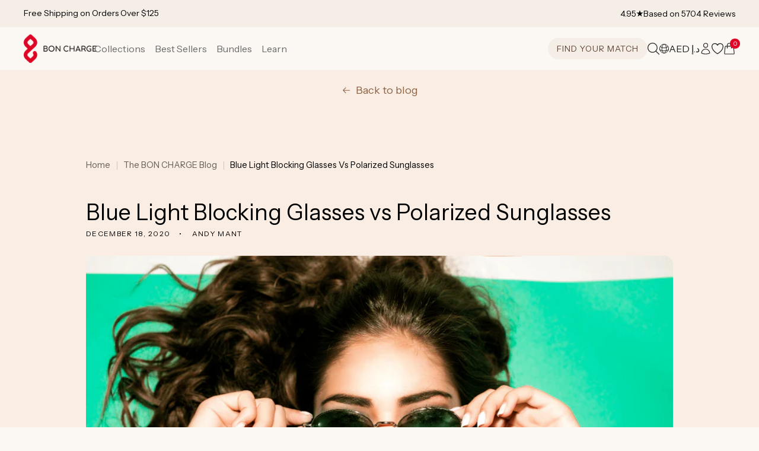

--- FILE ---
content_type: text/html; charset=UTF-8
request_url: https://front.smartwishlist.webmarked.net/v6/fetchstoredata.php?callback=jQuery370021275789092988195_1768937128207&store_domain=ae.boncharge.com&store_id=27941798&customer_id=0&_=1768937128208
body_size: 780
content:
jQuery370021275789092988195_1768937128207({"add_tooltip_text":"Add to &lt;a href=&#039;\/a\/wishlist&#039;&gt;Wishlist&lt;\/a&gt;","remove_tooltip_text":"Remove from &lt;a href=&#039;\/a\/wishlist&#039;&gt;Wishlist&lt;\/a&gt;","wishlist_icon_color":"#000000","wishlist_icon_hover_color":"#da3a35","wishlist_icon_name":"heart-o","wishlist_icon_hover_name":"heart","extra_icon_class_name":"","extra_icon_hover_class_name":"","use_extra_icon":"0","display_item_count":"0","use_custom_location":"0","custom_location":null,"tooltip_offset_x":"0px","tooltip_offset_y":"0px","proxy_base":"\/a\/wishlist","tooltip_position":"top","display_tooltip":"0","display_topbadge":"1","topbadge_color":"#ffffff","topbadge_background_color":"rgba(0,0,0,0)","topbadge_padding":"2px 6px","enable_accounts":"1","force_login":"0","extra_css_product":".unbookmarked {\n    color: #000000 !important;\n}\n\n.unbookmarked:hover {\n    color:  #da3a35;\n}\n\n.bookmarked {\n    color:  #da3a35;\n}\n\n.bookmarked:hover {\n    color:  #da3a35;\n}\n\n\n.tooltip-store-theme {\n\tborder-radius: 5px !important; \n\tborder: 0px solid #c7996e !important;\n\tbackground: #c7996e !important;\n\tcolor: #000000 !important;\n}\n\n.tooltipster-content a {\n    color: #000000;\n    text-decoration: underline;\n}\n\n.tooltipster-content a:hover {\n    color: #000000;\n    text-decoration: underline;\n}\n\n.tooltipster-content a:visited {\n    color: #000000;\n    text-decoration: underline;\n}\n\n.tooltip-store-theme .tooltipster-content {\n    font-family: inherit !important;\n    font-size: 14px !important;\n}.smartwishlist{cursor:pointer;}.smartwishlist {font-size:12px !important;}","display_tooltip_productpage":"1","use_autosetup":"0","display_fixed_link":"0","swfl_html":"","swfl_text":"","swfl_orientation_desktop":"horizontal","swfl_position_desktop":"right","swfl_margin_desktop":"top","swfl_margin_value_desktop":"40%","swfl_background_color":"#c7996e","swfl_text_color":"#ffffff","swpbutton_type":"1","swpbutton_add_text":"Wishlist","swpbutton_remove_text":"Remove","swpbutton_font_family":"inherit","swpbutton_label_fontsize":"14px","swpbutton_icon_fontsize":"14px","swpbutton3_color":"#ffffff","swpbutton3_background_color":"#000000","swpbutton3_radius":"4px","swpbutton3_width_desktop":"150px","swpbutton3_width_mobile":"100%","swpbutton3_height":"40px","optimize_swpbutton_mobile":"0","mobile_max_width":"500px","disable_notification":"0","wishlist_items":[]});

--- FILE ---
content_type: text/css
request_url: https://cdn.shopify.com/extensions/019af6ea-5bf0-7a8e-9846-d927a0049b33/bch-countdown-timer-60/assets/app.css
body_size: -37
content:
bch-countdown-timer {}
bch-countdown-timer { background: var(--bch-color-cognac-5); color: black; display: flex; align-items: center; justify-content: center; flex-direction: row; position: relative; }
bch-countdown-timer .bchcdt-countdown-wrapper { display: flex; margin: 0 auto; }
bch-countdown-timer .bchcdt-countdown-wrapper .bchcdt-days-block,
bch-countdown-timer .bchcdt-countdown-wrapper .bchcdt-hours-block,
bch-countdown-timer .bchcdt-countdown-wrapper .bchcdt-minutes-block,
bch-countdown-timer .bchcdt-countdown-wrapper .bchcdt-seconds-block { padding: 1rem; text-align: center; flex-grow: 1; }
bch-countdown-timer .bchcdt-countdown-wrapper .bchcdt-days,
bch-countdown-timer .bchcdt-countdown-wrapper .bchcdt-hours,
bch-countdown-timer .bchcdt-countdown-wrapper .bchcdt-minutes,
bch-countdown-timer .bchcdt-countdown-wrapper .bchcdt-seconds { display: block; font-size: 3.25rem; line-height: 1; font-weight: 500; }
bch-countdown-timer .bchcdt-countdown-wrapper .bchcdt-text { display: block; font-size: 1.5rem; font-weight: 500; text-align: center; }
bch-countdown-timer .bchcdt-text-wrapper { width: 60%; height: 75px; display: flex; background: var(--bch-color-cognac-5); align-items: center; gap: 24px; }
bch-countdown-timer .bchcdt-text-before,
bch-countdown-timer .bchcdt-text-after { padding: 1rem; flex: 1 1 33%; font-size: 2rem; letter-spacing: -0.5px; text-align: left; line-height: 1.25; }
bch-countdown-timer .bchcdt-text-wrapper .separator::after { content: ''; width: 2px; height: 3rem; display: block; width: 2px; background-color: black;  }
bch-countdown-timer .bchcdt-text-before b,
bch-countdown-timer .bchcdt-text-before strong,
bch-countdown-timer .bchcdt-text-after b,
bch-countdown-timer .bchcdt-text-after strong { font-weight: 500; }
bch-countdown-timer .bchcdt-text-after { padding-right: 4rem; }
bch-countdown-timer .bchcdt-text-before { text-align: right; }
bch-countdown-timer .bchcdt-close { display: block; position: absolute; top: calc(50% - 20px); right: .5rem; width: 40px; height: 40px; line-height: 40px; text-decoration: none; text-align: center; color: white; font-size: 2.5rem; }
bch-countdown-timer .bchcdt-close:hover { background: #111; }
bch-countdown-timer.no-text-before .bchcdt-text-after,
bch-countdown-timer.no-text-after .bchcdt-text-before { flex: unset; }
bch-countdown-timer.no-text-before .bchcdt-countdown-wrapper,
bch-countdown-timer.no-text-after .bchcdt-countdown-wrapper { margin: 0; }

bch-countdown-timer.theme2 { background-color: #D93A34; }
bch-countdown-timer.theme3 { background-color: #222; }
bch-countdown-timer.theme4 { background-color: #0060a1; }

@media screen and (max-width: 991.98px) {
  bch-countdown-timer { flex-direction: column; }
  bch-countdown-timer .bchcdt-text-wrapper { width: 100%; gap: 12px; height: auto; }
  bch-countdown-timer .bchcdt-text-before,
  bch-countdown-timer .bchcdt-text-after { font-size: 1.45rem; }
  bch-countdown-timer .bchcdt-text-wrapper .separator::after { width: 1px; height: 2.5rem; }
}
@media screen and (max-width: 749.98px) {
  bch-countdown-timer { flex-direction: column; }
  bch-countdown-timer .bchcdt-text-before,
  bch-countdown-timer .bchcdt-text-after { width: 100%; padding: .5rem; }
  /*bch-countdown-timer .bchcdt-text-before { padding-bottom: .25rem; }*/
  /*bch-countdown-timer .bchcdt-text-after { padding-top: .25rem; }*/
  bch-countdown-timer .bchcdt-countdown-wrapper .bchcdt-days,
  bch-countdown-timer .bchcdt-countdown-wrapper .bchcdt-hours,
  bch-countdown-timer .bchcdt-countdown-wrapper .bchcdt-minutes,
  bch-countdown-timer .bchcdt-countdown-wrapper .bchcdt-seconds { font-size: 2.75rem; }
  bch-countdown-timer .bchcdt-text-after { padding-right: 1rem; }
  bch-countdown-timer .bchcdt-text-wrapper .separator::after { height: 1.5rem; }
}
@media screen and (max-width: 319.98px) {
  bch-countdown-timer .bchcdt-countdown-wrapper .bchcdt-days,
  bch-countdown-timer .bchcdt-countdown-wrapper .bchcdt-hours,
  bch-countdown-timer .bchcdt-countdown-wrapper .bchcdt-minutes,
  bch-countdown-timer .bchcdt-countdown-wrapper .bchcdt-seconds { font-size: 2.25rem; }
}


--- FILE ---
content_type: text/javascript
request_url: https://cdn.shopify.com/extensions/019af6ea-5bf0-7a8e-9846-d927a0049b33/bch-countdown-timer-60/assets/app.js
body_size: 1285
content:
class BchCountDownTimer extends HTMLElement {
  css_namespace = 'bchcdt-';
  api_endpoint = 'https://boncharge.io/=/countdown-timer/get-running/';
  running_timer = {};
  interval;
  is_init = true;
  close_cookie_name;
  market;

  constructor() {
    super();
  }

  init() {
    if ((new Date()).getTime() >= (this.getFinishTimestamp() * 1000)) {
      return false;
    }
    this.close_cookie_name = `bchcdt_${this.running_timer.data.id}_${this.running_timer.etag}_closed`;
    if (this.getCookie(this.close_cookie_name) === '1') {
      return false;
    }
    if (this.running_timer.data.hide_elements) {
      const elements = document.querySelectorAll(this.running_timer.data.hide_elements);
      for(let i = 0; i < elements.length; i++) {
        elements[i].style.display = 'none';
      }
    }
    if (this.running_timer.data.unhide_elements) {
      const elements_unhide = document.querySelectorAll(this.running_timer.data.unhide_elements);
      for(let i = 0; i < elements_unhide.length; i++) {
        elements_unhide[i].style.display = 'block';
      }
    }
    this.classList.add(this.running_timer.data.style);

    document.querySelector('meta[name="theme-color"]').setAttribute('content', '#332c2c');

    const template = document.createElement('template');
    template.innerHTML = `
    <div class="${this.css_namespace}text-wrapper">
      <div class="${this.css_namespace}text-before"></div>
      <div class="separator"></div>
      <div class="${this.css_namespace}text-after"></div>
    </div>
    <div class="${this.css_namespace}countdown-wrapper">
      <span class="${this.css_namespace}days-block">
        <span class="${this.css_namespace}days"></span><span class="${this.css_namespace}text">Days</span>
      </span>
      <span class="${this.css_namespace}hours-block">
        <span class="${this.css_namespace}hours"></span><span class="${this.css_namespace}text">Hours</span>
      </span>
      <span class="${this.css_namespace}minutes-block">
        <span class="${this.css_namespace}minutes"></span><span class="${this.css_namespace}text">Minutes</span>
      </span>
      <span class="${this.css_namespace}seconds-block">
        <span class="${this.css_namespace}seconds"></span><span class="${this.css_namespace}text">Seconds</span>
      </span>
    </div>
    <a href="#" class="${this.css_namespace}close">&times;</a>
    `;
    this.appendChild(template.content.cloneNode(true));

    this.countdown_wrapper = this.getElementsByClassName(`${this.css_namespace}countdown-wrapper`)[0];
    this.days = this.getElementsByClassName(`${this.css_namespace}days`)[0];
    this.hours = this.getElementsByClassName(`${this.css_namespace}hours`)[0];
    this.minutes = this.getElementsByClassName(`${this.css_namespace}minutes`)[0];
    this.seconds = this.getElementsByClassName(`${this.css_namespace}seconds`)[0];
    this.text_before = this.getElementsByClassName(`${this.css_namespace}text-before`)[0];
    this.text_after = this.getElementsByClassName(`${this.css_namespace}text-after`)[0];
    this.show_close = this.getElementsByClassName(`${this.css_namespace}close`)[0];

    if (!this.running_timer.data.text_before) {
      this.classList.add('no-text-before');
      this.text_before.remove();
    } else {
      this.text_before.innerHTML = this.running_timer.data.text_before;
    }
    if (!this.running_timer.data.text_after) {
      this.classList.add('no-text-after');
      this.text_after.remove();
    } else {
      this.text_after.innerHTML = this.running_timer.data.text_after;
    }
    if (!this.running_timer.data.show_close) {
      this.show_close.remove();
    } else {
      const _this = this;
      this.show_close.addEventListener('click', function(e) {
        e.preventDefault();
        _this.close();
      });
    }
    this.start();
  }

  calculate() {
    let now;
    if (this.is_init) {
      now = new Date(this.running_timer.now_ts * 1000);
      // console.log('this.running_timer.data', this.running_timer.data)
      this.is_init = false;
    } else {
      now = new Date();
    }

    if (now.getTime() >= (this.getFinishTimestamp() * 1000)) {
      // console.log('END')
      this.stop();
      this.reset();
      return false;
    }

    let totalSecsLeft;
    if (this.running_timer.data.type === 'default') {
      totalSecsLeft = Math.ceil(((this.running_timer.data.countdown_date * 1000) - now.getTime()) / 1000);
      if (totalSecsLeft <= 0) {
        this.stop();
      }
    } else {
      const interval_seconds = this.running_timer.data.interval_length * 60 * 60;
      totalSecsLeft = interval_seconds - Math.floor(((now.getTime() / 1000) - this.running_timer.data.show_date_start) % (interval_seconds));
    }
    // Calculate the remaining time
    const remaining = {
      seconds: totalSecsLeft % 60,
      minutes: Math.floor(totalSecsLeft / 60) % 60,
      hours: Math.floor(totalSecsLeft / 60 / 60) % 24,
      days: Math.floor(totalSecsLeft / 60 / 60 / 24) % 7,
      daysToWeek: Math.floor(totalSecsLeft / 60 / 60 / 24) % 7,
      daysToMonth: Math.floor(totalSecsLeft / 60 / 60 / 24 % 30.4368),
      weeks: Math.floor(totalSecsLeft / 60 / 60 / 24 / 7),
      weeksToMonth: Math.floor(totalSecsLeft / 60 / 60 / 24 / 7) % 4,
      months: Math.floor(totalSecsLeft / 60 / 60 / 24 / 30.4368),
      monthsToYear: Math.floor(totalSecsLeft / 60 / 60 / 24 / 30.4368) % 12,
      years: Math.abs((new Date(this.running_timer.data.countdown_date * 1000)).getFullYear() - now.getFullYear()),
      totalDays: Math.floor(totalSecsLeft / 60 / 60 / 24),
      totalHours: Math.floor(totalSecsLeft / 60 / 60),
      totalMinutes: Math.floor(totalSecsLeft / 60),
      totalSeconds: totalSecsLeft
    }

    function padNumber(number) {
      return number.toString().padStart(2, '0');
    }
    this.days.textContent = padNumber(remaining.totalDays);
    this.hours.textContent = padNumber(remaining.hours);
    this.minutes.textContent = padNumber(remaining.minutes);
    this.seconds.textContent = padNumber(remaining.seconds);
  }

  start() {
    if (this.interval) return;
    const _this = this;
    this.interval = setInterval(function () {
      _this.calculate();
    }, 100);
  };

  stop() {
    if (!this.interval) return;
    clearInterval(this.interval);
    this.interval = null;
  };

  connectedCallback() {
    this.market = this.dataset.market.toUpperCase();
    const _this = this;
    this.getRunningTimer().then(_data => {

      const datas = Array.isArray(_data) ? _data : [_data];
      for (const data of datas) {
        if (!data || !data.data) {
          continue;
        }
        let showTimer = true;
        if (data.data.hasOwnProperty('markets_only') && data.data.markets_only.length > 0 && !data.data.markets_only.includes(_this.market)) {
          showTimer = false;
        }
        if (data.data.hasOwnProperty('markets_exclude') && data.data.markets_exclude.length > 0 && data.data.markets_exclude.includes(_this.market)) {
          showTimer = false;
        }
        if (showTimer) {
          _this.running_timer = data;
          _this.init();
          break;
        }
      };
    });
  }

  disconnectedCallback() {
    this.stop();
    this.reset();
  }

  close() {
    const expire_ts = this.getFinishTimestamp();

    this.stop();
    this.reset();

    this.setCookie(this.close_cookie_name, '1', expire_ts);
  }

  getFinishTimestamp() {
    let expire_ts = this.running_timer.data.show_date_end;
    if (this.running_timer.data.type == 'default') {
      expire_ts = Math.min(this.running_timer.data.countdown_date, expire_ts);
    }
    return expire_ts;
  }

  reset() {
    this.is_init = true;
    this.interval = null;
    this.running_timer = {};
    this.innerHTML = '';

    this.countdown_wrapper = null;
    this.close = null;
    this.days = null;
    this.hours = null;
    this.minutes = null;
    this.seconds = null;
    this.text_before = null;
    this.text_after = null;
  }

  async getRunningTimer() {
    return await fetch(this.api_endpoint, { method: "GET" }).then((response) => response.json()).catch((e) => {
      console.error(e);
      return false;
    });
  }

  setCookie(cname, cvalue, expire_ts) {
    let d = new Date(expire_ts * 1000);
    const expires = "expires=" + d.toUTCString();
    document.cookie = cname + "=" + cvalue + ";" + expires + ";domain=.boncharge.com;path=/";
  }

  getCookie(cname) {
    const name = cname + "=";
    const ca = decodeURIComponent(document.cookie).split(';');
    for(let i = 0; i <ca.length; i++) {
      let c = ca[i];
      while (c.charAt(0) == ' ') {
        c = c.substring(1);
      }
      if (c.indexOf(name) == 0) {
        return c.substring(name.length, c.length);
      }
    }
    return "";
  }

  deleteCookie(cname) {
    document.cookie = cname + "=; expires=Thu, 01 Jan 1970 00:00:00 UTC; domain=.boncharge.com;path=/;";
  }
}
customElements.define('bch-countdown-timer', BchCountDownTimer);

--- FILE ---
content_type: image/svg+xml
request_url: https://static.addtoany.com/buttons/evernote.svg
body_size: 124
content:
<svg xmlns="http://www.w3.org/2000/svg" viewBox="0 0 32 32"><path fill="#FFF" d="M7.884 8.573h2.276c.13 0 .236-.106.236-.235 0 0-.027-1.95-.027-2.494v-.006c0-.445.09-.833.252-1.16l.078-.145c-.007 0-.017.005-.025.014l-4.42 4.385a.044.044 0 0 0-.017.026c.09-.046.215-.107.233-.115.387-.175.85-.27 1.41-.27zm17.704-.477c-.18-.968-.755-1.444-1.275-1.632-.56-.203-1.698-.413-3.127-.58-1.15-.137-2.504-.126-3.318-.1-.1-.672-.568-1.285-1.096-1.498-1.404-.564-3.573-.428-4.13-.272-.442.125-.932.378-1.205.768-.183.262-.302.595-.302 1.062 0 .265.007.886.015 1.44l.014 1.054c0 .494-.4.896-.896.897H7.99c-.485 0-.856.082-1.14.21a1.572 1.572 0 0 0-.636.508c-.304.408-.357.912-.355 1.426 0 0 0 .415.1 1.23.085.63.768 5.02 1.415 6.355.25.522.42.736.912.966 1.1.47 3.61.995 4.787 1.147 1.174.15 1.912.466 2.35-.457.002 0 .088-.227.208-.56.382-1.156.435-2.18.435-2.924 0-.076.11-.078.11 0 0 .524-.1 2.38 1.303 2.875.554.198 1.7.374 2.864.51 1.055.12 1.82.538 1.82 3.24 0 1.646-.346 1.87-2.152 1.87-1.464 0-2.02.04-2.02-1.124 0-.938.93-.842 1.616-.842.31 0 .086-.23.086-.81 0-.576.36-.91.02-.918-2.384-.065-3.786-.004-3.786 2.978 0 2.706 1.036 3.208 4.418 3.208 2.65 0 3.588-.086 4.682-3.483.22-.67.742-2.72 1.06-6.155.197-2.173-.194-8.732-.502-10.388zm-4.622 7.25a4.915 4.915 0 0 0-.937.056c.08-.667.352-1.488 1.33-1.453 1.08.032 1.23 1.055 1.238 1.75a4.402 4.402 0 0 0-1.635-.358z"/></svg>